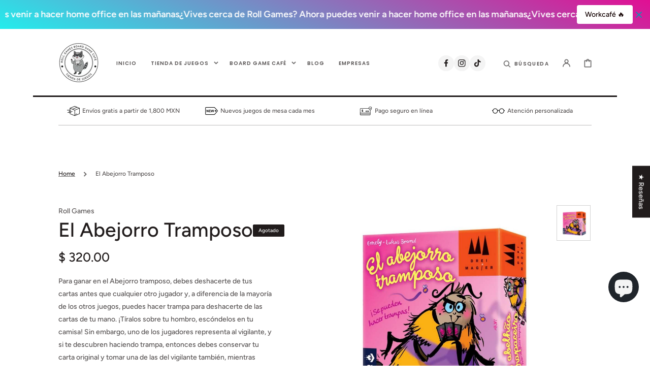

--- FILE ---
content_type: text/css
request_url: https://rollgames.mx/cdn/shop/t/23/assets/component-list-menu.css?v=87314998267966874501765067946
body_size: -568
content:
.list-menu--right{right:0}.list-menu--disclosure{position:absolute;left:1.5rem;min-width:100%;width:27rem;background-color:rgb(var(--color-background))}.list-menu--disclosure .list-menu--disclosure{left:100%;top:-2.7rem}.list-menu--disclosure .list-menu--disclosure:before{content:"";position:absolute;height:calc(100% - 2.7rem);width:.1rem;background-color:rgba(var(--color-foreground),.2);top:50%;transform:translateY(-50%);left:0}.list-menu--disclosure:focus{outline:none}.list-menu__item--active{text-decoration:underline;text-underline-offset:.3rem}.list-menu--disclosure.localization-selector{max-height:18rem;overflow:auto;width:10rem;padding:.5rem}
/*# sourceMappingURL=/cdn/shop/t/23/assets/component-list-menu.css.map?v=87314998267966874501765067946 */


--- FILE ---
content_type: text/css
request_url: https://rollgames.mx/cdn/shop/t/23/assets/template-collection.css?v=10009785243852326491765067947
body_size: 2904
content:
.collection{position:relative}.collection-product-list{list-style:none;padding:0;margin-bottom:0}.title-wrapper-empty .title{display:flex;flex-direction:column;align-items:center}@media screen and (max-width: 749px){.collection .title:not(.title--no-heading){margin-top:-1rem}}@media screen and (min-width: 750px){.collection .title-wrapper-with-link--no-heading{margin-top:6rem}}.collection .grid__item,.template-search .grid__item{padding-bottom:2rem}.collection-product-count{margin-top:0;font-size:1.2rem;margin-left:1.6rem}@media screen and (min-width: 750px){.collection-product-count{margin-top:1.5rem}}.template-search .grid__item--small{padding-bottom:.5rem}.collection.loading .collection-product-count{visibility:hidden}@media screen and (max-width: 749px){.collection .grid__item:only-child{flex:0 0 100%;max-width:100%}}@media screen and (min-width: 750px){.collection .grid__item,.template-search .grid__item{padding-bottom:5rem}.template-search .grid__item--small{padding-bottom:1rem}}.collection .negative-margin,.template-search .negative-margin{margin-bottom:-2rem}@media screen and (min-width: 750px){.collection .negative-margin,.template-search .negative-margin{margin-bottom:-5rem}}@media screen and (min-width: 750px){.collection .negative-margin--small{margin-bottom:-1rem}}.collection .loading-overlay{top:0;right:0;bottom:0;left:0;display:none;width:100%;padding:0 5rem;background-color:rgba(var(--color-background),.7)}.collection.loading .loading-overlay{display:flex;justify-content:center}.collection--empty .title-wrapper{margin-top:10rem;margin-bottom:15rem}.collection-filters{display:flex;flex-direction:column;margin-bottom:2rem}@media screen and (min-width: 750px){.collection-filters{display:block}.collection-filters>*+*{margin-top:0;margin-left:2rem}}.collection-filters__label{display:block;color:var(--color-foreground-85);font-size:1.4rem;line-height:1;margin:0 0 1rem;width:100%}.collection-filters__summary{display:flex;align-items:center;justify-content:space-between;font-size:1.4rem;cursor:pointer;height:4.5rem;padding:0 1.5rem;min-width:25rem;margin-top:2.4rem;border:.1rem solid rgba(var(--color-foreground),.55)}.collection-filters__summary:after{position:static}.collection-filters__item{display:flex;grid-column:2;grid-row:1}.collection-filters__field{flex-grow:1}.collection-filters__field .select__select{text-transform:uppercase}.collection-filters__item button{padding:1.4rem 2.6rem;margin-left:1rem}.collection-filters__disclosure{min-width:25rem}.collection-filters__disclosure summary:after{top:0}.collection-filters__disclosure a{color:rgb(var(--color-foreground));cursor:pointer;display:block;padding:1.2rem;text-transform:capitalize;text-decoration:none}.collection-filters .collection-filters__sort{box-shadow:none;padding:0 2rem 0 1.5rem}.collection-filters__field .select .icon-caret,.collection-filters__field .customer select+svg{right:.6rem}.collection-filters__field .select .icon-caret path,.collection-filters__field .customer select+svg path{fill:rgba(var(--color-foreground-secondary))}.collection-filters .collection-filters__sort:focus{box-shadow:none;outline:none}@media screen and (min-width: 750px){.collection-filters .collection-filters__sort{width:18rem;max-width:100%}}.facets{display:block}.facets__form{display:grid;grid-template-columns:auto auto;grid-template-rows:auto auto;gap:1rem 2rem}.js .facets__form{grid-template-columns:calc(100% - 19rem) 17rem}.facets__container{grid-column:1;grid-row:1;display:flex;justify-content:space-between;flex-wrap:wrap;margin-left:-1.6rem}.facets__wrapper{display:flex;flex-wrap:wrap}.facets__heading{display:block;color:rgba(var(--color-foreground),.85);font-size:1.4rem;line-height:1;margin:0 0 1rem 1.6rem;width:100%}.facets__reset{margin-left:auto;text-decoration:none;font-size:1.2rem}.facets__list--color{align-items:flex-start}.facets__list--color .facets__item>input[type=checkbox]{left:-.1rem;top:.6rem;margin:0}.facets__list--image{display:grid;grid-template-columns:repeat(var(--image_filter_columns),1fr);align-items:flex-start;gap:1.6rem .6rem;padding:1.9rem}.facets__list--image .facets__item>input[type=checkbox]{width:100%;height:100%;left:0;top:0;margin:0}.facets__disclosure{margin:0 0 1.6rem 1.6rem;transition:box-shadow var(--duration-short) ease;min-width:20rem;border-radius:50px;background-color:rgb(var(--color-scondary-element-background))}@media screen and (min-width: 1100px) and (max-width: 1329px){.facets__disclosure{min-width:16rem}}@media (hover: hover) and (pointer: fine){.facets__disclosure:hover{box-shadow:0 0 0 .1rem rgba(var(--color-foreground),.3)}}.facets__summary{padding:1.2rem 1.2rem 1.2rem 2rem;font-size:1.2rem;color:rgba(var(--color-foreground-title))}.disclosure-has-popup[open]>.facets__summary:before{z-index:3}.facets__summary>span{line-height:1.3}.facets__summary-inner{display:flex;justify-content:space-between}.facets__summary-inner>span{font-family:var(--font-button-family);font-weight:var(--font-button-weight);font-style:var(--font-button-style);text-transform:var(--font-button-text-transform);letter-spacing:.1em;font-size:1rem}.facets__display{background-color:rgb(var(--color-background));position:absolute;border:1px solid rgba(var(--color-foreground),.2);top:calc(100% + 1rem);left:-.1rem;width:27rem;max-height:55rem;overflow-y:auto}.facets__header{padding:1.5rem 2rem;display:flex;justify-content:space-between;align-items:center;font-size:1.2rem;position:sticky;top:0;background-color:rgb(var(--color-background));z-index:1}.facets__header:before{content:"";position:absolute;bottom:0;left:50%;transform:translate(-50%);width:calc(100% - 4rem);height:1px;background-color:rgba(var(--color-foreground),.2)}.facets__list{padding:1.5rem 2rem}.facets__item{position:relative;display:flex;align-items:center}.facets__item--image{padding:0}.facets__item label,.facets__item input[type=checkbox]{cursor:pointer}.facet-checkbox{padding:.7rem 0;flex-grow:1;position:relative;font-size:1.2rem;display:flex;align-items:center;word-break:break-word}.facet-checkbox--color{position:relative;gap:1rem}.facet-checkbox--color:before{content:"";width:1.8rem;height:1.8rem;border-radius:var(--border-radius);border:.1rem solid rgba(var(--color-border),.5);background:var(--swatch-color);background-position:var(--swatch-focal-point, initial);background-size:cover}.facet-checkbox--color:after{content:"";position:absolute;left:-.3rem;width:2.4rem;height:2.4rem;border-radius:var(--border-radius);border:.18rem solid transparent;background-color:transparent;transition:border-color var(--duration-default)}@media (hover: hover) and (pointer: fine){.facet-checkbox--color:hover:after{border-color:rgb(var(--color-foreground))}}.facet-checkbox--image{display:flex;flex-direction:column;gap:.4rem}.facet-checkbox--image:before{display:none}.facet-checkbox--image .facets__image-wrapper{position:relative;width:100%;padding:.3rem;overflow:hidden;border:.18rem solid transparent;aspect-ratio:var(--image_filter_ratio);transition:border-color var(--duration-default)}.facet-checkbox--image .facets__image{position:absolute;top:.3rem;right:.3rem;bottom:.3rem;left:.3rem;width:calc(100% - .6rem);height:calc(100% - .6rem);object-fit:var(--image_filter_fit)}@media (hover: hover) and (pointer: fine){.facet-checkbox--image:hover .facets__image-wrapper{border-color:rgb(var(--color-foreground))}}.facets__item input[type=checkbox]{position:absolute;opacity:1;width:2rem;height:2rem;top:.5rem;left:0;z-index:-1;appearance:none;-webkit-appearance:none}.facets__item input[type=checkbox]:checked+.facet-checkbox--color:after{border-color:rgb(var(--color-accent))}.facets__item input[type=checkbox]:checked+.facet-checkbox--image .facets__image-wrapper{border-color:rgb(var(--color-foreground))}.facet-checkbox .icon-checkmark-round{background-color:rgb(var(--color-background));margin-right:1rem;flex-shrink:0}.facet-checkbox .icon-checkmark{visibility:hidden;position:absolute;left:.46rem;z-index:5;top:1.4rem}.facet-checkbox>input[type=checkbox]:checked~.icon-checkmark{visibility:visible}.facet-checkbox>input[type=checkbox]:checked~.icon-checkmark-round{fill:rgba(var(--color-foreground))}.facet-checkbox--disabled{color:rgba(var(--color-foreground),.4)}.facet-checkbox--disabled .facets__image-wrapper{opacity:.5}.facets__price{display:flex;flex-direction:column-reverse;padding:2rem}.facets__price-wrapper{display:flex}.facets__price-wrapper>*+*{margin-left:2rem}.facets__price-wrapper .field{align-items:center}.facets__price-wrapper .field .field__currency{position:absolute;top:50%;transform:translateY(-50%);right:.5rem}.facets__price-wrapper .field__label{left:1.5rem}button.facets__button{min-height:0;margin:0 0 0 .5rem;box-shadow:none;padding-top:1.4rem;padding-bottom:1.4rem}.active-facets{display:flex;flex-wrap:wrap;align-items:center;width:100%;margin-left:-.8rem;grid-column:1/span 2;grid-row:2}.active-facets__button{padding:1.1rem .2rem;text-decoration:none;margin-left:.5rem;display:block;min-width:12rem}@media (max-width: 576px){.active-facets__button{padding:.5rem .2rem}}.active-facets__button-remove{display:block;letter-spacing:.1rem}span.active-facets__button-inner{color:rgb(var(--color-foreground));box-shadow:0 0 0 .1rem rgb(var(--color-foreground));border-radius:2.6rem;font-size:1.2rem;min-height:0;min-width:0;padding:.9rem 1.5rem;display:flex;align-items:center;justify-content:space-between;text-transform:none;font-weight:500}.active-facets__button-remove span{font-size:1.2rem}.clear-all .active-facets__button,.active-facets__button-wrapper .active-facets__button-remove{margin-left:1.6rem}@media (hover: hover) and (pointer: fine){.clear-all .active-facets__button:hover .active-facets__button-inner,.active-facets__button-wrapper .active-facets__button-remove:hover span{color:rgba(var(--color-foreground),.75)}}.clear-all span.active-facets__button-inner{padding:0;border:none;box-shadow:none;text-decoration:underline;text-underline-offset:.2rem;text-decoration-color:rgba(var(--color-foreground-secondary))}.clear-all .active-facets__button:focus-visible .active-facets__button-inner,.clear-all .active-facets__button:focus .active-facets__button-inner{box-shadow:none;outline:none;border:none}@media (hover: hover) and (pointer: fine){.clear-all .active-facets__button:hover .active-facets__button-inner{box-shadow:none;outline:none;border:none}}@media screen and (min-width: 990px){.active-facets__button{padding:0;margin:0 0 .8rem .8rem}.active-facets__button-remove{margin:0 0 .8rem .8rem}}@media (hover: hover) and (pointer: fine){.active-facets__button:hover .active-facets__button-inner{box-shadow:0 0 0 .2rem rgb(var(--color-foreground))}.active-facets__button--light:hover .active-facets__button-inner{box-shadow:0 0 0 .2rem rgba(var(--color-foreground),.4)}}.active-facets__button--light .active-facets__button-inner{box-shadow:0 0 0 .1rem rgba(var(--color-foreground),.2)}a.active-facets__button:focus-visible,a.active-facets__button:focus{outline:none;box-shadow:none}a.active-facets__button:focus-visible .active-facets__button-inner,a.active-facets__button:focus .active-facets__button-inner{box-shadow:0 0 0 .1rem rgba(var(--color-foreground),.2),0 0 0 .2rem rgb(var(--color-background)),0 0 0 .4rem rgb(var(--color-foreground));outline:none}.active-facets__button svg{width:1.2rem;margin-left:.6rem;pointer-events:none;position:relative;top:.1rem}.active-facets__button svg path{stroke:rgba(var(--color-foreground),.5)}@media all and (min-width: 990px){.active-facets__button svg{width:1.6rem;position:static}}.active-facets facet-remove:only-child{display:none}.mobile-facets__clear{width:100%;min-width:auto}.active-facets__button.disabled,.mobile-facets__clear.disabled{pointer-events:none}@media all and (min-width: 750px){.active-facets-mobile{display:none}}.count-bubble{position:relative;display:flex;justify-content:center;align-items:center;font-size:1rem;font-weight:600;width:2.5rem;height:2.5rem;border-radius:50%;background-color:rgba(var(--color-background),var(--alpha-button-border));color:rgb(var(--color-button));margin-left:.7rem;z-index:1}.count-bubble:empty{visibility:hidden}.icon-filter-two{position:absolute;width:2rem;height:2rem;right:1.2rem;z-index:0;color:rgb(var(--color-foreground-secondary))}.count-bubble--dot:empty{visibility:visible}.count-bubble--dot:before{content:"";width:.2rem;height:.2rem;display:block;background-color:rgb(var(--color-foreground));border-radius:50%}.mobile-facets{position:fixed;top:0;left:0;right:0;bottom:0;z-index:100;background-color:rgba(var(--color-foreground),.5);pointer-events:none}.mobile-facets__wrapper{margin-left:0;margin-bottom:1rem}.mobile-facets__wrapper .disclosure-has-popup[open]>summary:before{height:100vh;z-index:3}@media screen and (min-width: 750px){.mobile-facets{display:none}}.mobile-facets__inner{background-color:rgb(var(--color-background));width:calc(100% - 5rem);margin-left:auto;height:100%;overflow-y:auto;pointer-events:all;transition:transform var(--duration-short) ease}.menu-opening .mobile-facets__inner{transform:translate(0)}.disclosure-has-popup:not(.menu-opening) .mobile-facets__inner{transform:translate(105vw)}.mobile-facets__header{background-color:rgb(var(--color-background));border-bottom:.1rem solid rgba(var(--color-foreground),.2);padding:1rem 2.5rem;text-align:center;display:flex;position:sticky;top:0;z-index:2}.mobile-facets__header-inner{flex-grow:1;position:relative}.mobile-facets__info{padding:0 2.6rem}.mobile-facets__heading{font-size:1.4rem;margin:0}.mobile-facets__count{color:rgba(var(--color-foreground),.7);font-size:1.3rem;margin:0;flex-grow:1}.mobile-facets__open{text-align:center;width:100%;padding:0}.mobile-facets__open>*+*{margin-left:1rem}.mobile-facets__open svg{width:2rem}.mobile-facets__open line,.mobile-facets__open circle{stroke:rgba(var(--color-button),var(--alpha-button-border))}details[open] .mobile-facets__open{visibility:hidden}.mobile-facets__close{display:none;align-items:center;justify-content:center;position:fixed;top:.7rem;right:1rem;width:4.4rem;height:4.4rem;z-index:101;opacity:0;transition:opacity var(--duration-short) ease}.mobile-facets__close svg{width:2.2rem}@media (max-width: 1200px){.mobile-facets__close svg{width:1.2rem}}details.menu-opening .mobile-facets__close{display:flex;opacity:1}details.menu-opening .mobile-facets__close svg{margin:0}.mobile-facets__close-button{margin-top:1.5rem;padding:1.2rem 2.6rem;text-decoration:none;display:flex;align-items:center;font-size:1.4rem;width:calc(100% - 5.2rem);background-color:transparent}.no-js .mobile-facets__close-button{display:none}.mobile-facets__close-button .icon-arrow{transform:rotate(180deg);margin-right:1rem;width:1.3rem}.mobile-facets__main{min-height:calc(100% - 15rem);padding:2.7rem 0 0;position:relative;z-index:1}.mobile-facets__details[open] .icon-caret{transform:rotate(180deg)}.no-js .mobile-facets__details{border-bottom:1px solid rgba(var(--color-foreground),.04)}.mobile-facets__highlight{opacity:0;visibility:hidden}.mobile-facets__checkbox:checked+.mobile-facets__highlight{visibility:visible;opacity:1;position:absolute;top:0;left:0;right:0;bottom:0;display:block;background-color:rgba(var(--color-foreground),.04)}.mobile-facets__checkbox:checked~.icon-checkmark-round{fill:currentColor}.mobile-facets__summary{padding:1.3rem 2.5rem}.mobile-facets__summary svg{width:1.8rem;margin-left:auto}.mobile-facets__summary>div,.facets__summary>div{display:flex;flex-wrap:wrap;align-items:center}.js .mobile-facets__submenu{position:absolute;top:0;width:100%;bottom:0;left:0;background-color:rgb(var(--color-background));border:.1rem solid rgba(var(--color-foreground),.2);border-top:none;border-bottom:none;z-index:3;transform:translate(100%);visibility:hidden}.js details[open]>.mobile-facets__submenu{transition:transform .4s cubic-bezier(.29,.63,.44,1),visibility .4s cubic-bezier(.29,.63,.44,1)}.js details[open].menu-opening>.mobile-facets__submenu{transform:translate(0);visibility:visible}.js .menu-drawer__submenu .mobile-facets__submenu{overflow-y:auto}.mobile-facets__list--color{display:flex;flex-direction:column;gap:1.2rem}.mobile-facets__list--image{display:grid;grid-template-columns:repeat(var(--image_filter_columns),1fr);align-items:flex-start;gap:1.6rem .6rem;padding:1.5rem 1.5rem 1.5rem 4.5rem}.mobile-facets__item{position:relative}input.mobile-facets__checkbox{width:1.6rem;height:1.6rem;position:absolute;left:4.1rem;top:1.2rem;z-index:0;appearance:none;-webkit-appearance:none}.mobile-facets__label{padding:1.5rem 0 1.5rem 4.5rem;width:100%;background-color:rgb(var(--color-background));transition:background-color .2s ease;word-break:break-word;display:flex}.mobile-facets__label.facet-checkbox--color:after{left:4.2rem}.mobile-facets__label.facet-checkbox--image{padding:0}.mobile-facets__label>.icon-checkmark-round{position:relative;z-index:2;margin-right:.8rem;flex-shrink:0}.mobile-facets__label .icon-checkmark{position:absolute;top:2.1rem;left:5rem;visibility:hidden;z-index:5}.mobile-facets__label>input[type=checkbox]:checked~.icon-checkmark{visibility:visible}.mobile-facets__item input[type=checkbox]:checked+.facet-checkbox--color:after{border-color:rgb(var(--color-accent))}.mobile-facets__item input[type=checkbox]:checked+.facet-checkbox--image .facets__image-wrapper{border-color:rgb(var(--color-foreground))}.mobile-facets__arrow,.mobile-facets__summary .icon-caret{margin-left:auto;display:block}.mobile-facets__label--disabled{opacity:.5}.mobile-facets__footer{background-color:rgb(var(--color-background));border-top:.1rem solid rgba(var(--color-foreground),.2);padding:2rem;bottom:0;position:sticky;display:flex;z-index:2}.mobile-facets__footer>*+*{margin-left:1rem}.mobile-facets__footer>*{width:50%;min-width:auto}.mobile-facets__footer noscript .button{width:100%}.sorting .button{margin-top:2.4rem;padding-top:1.3rem}.mobile-facets__sort{display:flex;justify-content:space-between}.mobile-facets__sort label{flex-shrink:0}.mobile-facets__sort .select{width:auto}.no-js .mobile-facets__sort .select{position:relative;right:-1rem}.mobile-facets__sort .select .icon-caret{right:0}.mobile-facets__sort .select__select{box-shadow:none}.field__range{pointer-events:none;height:.2rem;margin-bottom:2.4rem;vertical-align:top;-webkit-appearance:none;-moz-appearance:none;appearance:none;width:100%;background:transparent}.field__range::-webkit-slider-thumb{-webkit-appearance:none}.field__range::-webkit-slider-thumb{-webkit-appearance:none;position:relative;height:1.8rem;width:1.8rem;border-radius:100%;border:none;background:rgb(var(--color-base-background-2));cursor:pointer;margin-top:-1rem;margin-left:-.2rem;z-index:1;box-shadow:inset 0 0 0 .7rem rgb(var(--color-button))}.field__range::-webkit-slider-runnable-track{width:100%;height:.2rem;cursor:pointer;background:rgb(var(--color-button));border-radius:.2rem;border:none}.field__range::-moz-range-thumb{height:1.8rem;width:1.8rem;border-radius:100%;border:none;background:rgb(var(--color-base-background-2));cursor:pointer;margin-left:-.2rem;z-index:1;box-shadow:inset 0 0 0 .7rem rgb(var(--color-button))}.field__range::-moz-range-progress,.field__range::-moz-range-track{width:100%;height:.2rem;cursor:pointer;border-radius:.2rem;border:none}.field__range::-moz-range-progress{background-color:rgb(var(--color-button))}.field__range::-moz-range-track{background-color:rgb(var(--color-border-input))}.field__range:last-child{position:absolute;top:0;left:0}.facets__range{position:relative;display:flex;flex-direction:column;align-items:center;width:100%;height:.2rem;background:linear-gradient(to right,rgba(var(--color-foreground),.2) var(--range-min),rgb(var(--color-button)) var(--range-min),rgb(var(--color-button)) var(--range-max),rgba(var(--color-foreground),.2) var(--range-max));margin:0;margin-top:.4rem;margin-bottom:2.4rem}.facets__range .field__range{pointer-events:none;height:.2rem;vertical-align:top}.facets__range .field__range::-webkit-slider-runnable-track{background:none}.facets__range .field__range::-webkit-slider-thumb{pointer-events:auto}.facets__range .field__range::-moz-range-progress,.facets__range .field__range::-moz-range-track{background:none}.facets__range .field__range::-moz-range-thumb{pointer-events:auto}.facets__range .field__range:last-child{position:absolute;top:0;left:0}
/*# sourceMappingURL=/cdn/shop/t/23/assets/template-collection.css.map?v=10009785243852326491765067947 */


--- FILE ---
content_type: text/css
request_url: https://rollgames.mx/cdn/shop/t/23/assets/section-main-product.css?v=103172685698228004541765067947
body_size: 3727
content:
.product--no-media:not(.featured-product--blank){max-width:57rem;margin:0 auto}.product-section{margin-top:4rem}@media screen and (max-width: 989px){.gallery-before .product__media-wrapper{order:0}.gallery-before .product__info-wrapper{order:1}}@media screen and (min-width: 990px){.gallery-left .product__media-wrapper{order:0}.gallery-left .product__info-wrapper{order:1}}@media screen and (min-width: 750px){.product__info-container--sticky{position:sticky;top:3rem;z-index:3}.product__media-container .slider-buttons{display:none}}.slick-slider .slick-list{width:100%}.product__media-list img{height:auto;object-fit:contain!important}.shopify-payment-button__button{font-family:var(--font-button-family);font-weight:var(--font-button-weight);font-style:var(--font-button-style);text-transform:var(--font-button-text-transform);border-radius:0;min-height:5rem;overflow:hidden;text-transform:uppercase;font-size:1rem}shopify-payment-button__button:after{content:"111"}.shopify-payment-button__button--unbranded{background-color:rgba(var(--color-button),var(--alpha-button-background));box-shadow:0 0 0 .1rem rgba(var(--color-button),var(--alpha-button-border));font-size:1rem;line-height:1.2;letter-spacing:.07rem}@media (hover: hover) and (pointer: fine){.shopify-payment-button__button--unbranded:hover,.shopify-payment-button__button--unbranded:hover:not([disabled]){background-color:rgba(var(--color-foreground),var(--alpha-button-background))}}.shopify-payment-button__button--unbranded:focus{outline:.3rem solid rgb(var(--color-foreground));outline-offset:.3rem}.shopify-payment-button__button--unbranded:focus-visible{outline:.3rem solid rgb(var(--color-foreground));outline-offset:.3rem}.shopify-payment-button__button--unbranded:focus:not(:focus-visible){outline:0}.shopify-payment-button__more-options{font-size:1.2rem;line-height:1.5;letter-spacing:.05rem;text-decoration:underline;text-underline-offset:.3rem}.product-form{display:block}.product-form__error-message-wrapper:not([hidden]){display:flex;align-items:flex-start;font-size:1.2rem;margin-bottom:1.5rem}.product-form__error-message-wrapper svg{flex-shrink:0;width:1.2rem;height:1.2rem;margin-right:.7rem;margin-top:.5rem}.product-form__input{flex:0 0 100%;padding:0;border:none}.product-form__input:not(:last-of-type){margin:0 0 1.2rem}.product-form__input .quantity{width:100%}@media screen and (min-width: 990px){.product-form__input{flex:0 0 50%}}variant-radios,variant-selects{display:flex;flex-wrap:wrap}variant-selects .product-form__input+.product-form__colors-wrapper,variant-selects .product-form__colors-wrapper+.product-form__input,variant-selects .product-form__colors-wrapper+.product-form__input+.product-form__input{margin-top:2.4rem}variant-selects .product-form__input+.product-form__colors-wrapper{margin-top:1.2rem}variant-selects .product-form__colors-wrapper{flex:0 0 100%}variant-radios{gap:2.4rem}variant-radios>.product-form__input{flex:0 0 100%}.product-parameters{display:grid;gap:2.4rem;padding-top:3rem;border-top:.3rem solid rgba(var(--color-foreground))}.product-parameters--column{display:flex;flex-direction:column}@media screen and (min-width: 750px){.product-parameters--column{grid-template-columns:unset}.product-parameters--column .product-parameters__quantity{max-width:20rem;width:100%}}.product-parameters .form__label{margin-bottom:.8rem}.product-parameters .product-form__controls-group label.color-swatch{max-width:3.2rem;min-width:3.2rem;height:3.2rem;padding:.3rem;margin:0;border:.1rem solid rgba(var(--color-foreground),.15)}.product-parameters .product-form__controls-group label.color-swatch:after{width:1.5rem;height:1.5rem}.product-parameters .product-form__controls-group input:checked:not(.disabled)+label,.product-parameters .product-form__controls-group input:checked:not(.disabled)+label.color-swatch{border-color:rgb(var(--color-foreground),.5)}@media (hover: hover) and (pointer: fine){.product-parameters .product-form__controls-group input+label:hover,.product-parameters .product-form__controls-group input+label.color-swatch:hover{border-color:rgb(var(--color-foreground),.5)}}.product__info-container .product-parameters{margin-top:4.8rem}@media (max-width: 576px){.product__info-container .product-parameters{margin-top:3.2rem}}@media screen and (min-width: 750px){.product-parameters{grid-template-columns:minmax(0,1fr) 20rem}}.product-form__buttons{display:flex;flex-direction:column;gap:1.6rem}@media screen and (min-width: 576px){.product-form__buttons{flex-direction:row;gap:2.4rem}.product-form__buttons>*{max-width:50%;width:50%}}.product-form__submit[disabled]+.shopify-payment-button{display:none}.product__info-wrapper .share-buttons:last-of-type{margin:2rem 0 0}.product-tags{display:flex;gap:.8rem;flex-wrap:wrap;list-style:none;padding:0}.product-tags__tag{display:flex;align-items:center;font-size:1.2rem;color:rgba(var(--color-foreground));background-color:rgba(var(--color-scondary-element-background));padding:.7rem 1.5rem;border-radius:5rem}.product-tags__tag .icon{width:1.5rem;margin-left:1.3rem}.product-tags__tag .icon{color:rgba(var(--color-foreground),.5)}@keyframes animateRecipient{0%{opacity:0;transform:translateY(-1.5rem)}to{opacity:1;transform:translateY(0)}}.recipient-form{display:block;width:100%;margin-bottom:2rem}.recipient-form input[type=date]{padding:1.5rem 2rem;text-transform:uppercase}.recipient-form input[type=checkbox]{display:none}.recipient-form input[type=checkbox]:checked+label:before{background:url("data:image/svg+xml;charset=UTF-8,%3csvg xmlns='http://www.w3.org/2000/svg' viewBox='0 0 12 9' fill='none'%3e%3cpath fill-rule='evenodd' clip-rule='evenodd' d='M11.35.643a.5.5 0 01.006.707l-6.77 6.886a.5.5 0 01-.719-.006L.638 4.845a.5.5 0 11.724-.69l2.872 3.011 6.41-6.517a.5.5 0 01.707-.006h-.001z' fill='%23000'/%3e%3c/svg%3e ") no-repeat center center;background-size:1rem;box-shadow:0 0 0 .1rem rgba(var(--color-foreground),1)}.recipient-form input[type=checkbox]:checked~.recipient-fields{display:block;animation:animateRecipient var(--duration-default) ease}.recipient-form input[type=checkbox]:not(:checked,:disabled)~.recipient-fields{display:none}.recipient-form input[type=checkbox]+label{display:inline-flex;align-items:center;font-size:1.5rem;color:rgb(var(--color-foreground));cursor:pointer}.recipient-form input[type=checkbox]+label:before{content:"";display:flex;align-items:center;justify-content:center;width:2.4rem;height:2.4rem;margin:0 1.1rem 0 0;box-shadow:0 0 0 .1rem rgba(var(--color-foreground),.15);border-radius:.2rem;background-color:rgb(var(--color-background));-webkit-appearance:none;appearance:none}.recipient-form input[type=checkbox]+label span{font-size:1.5rem;font-weight:500}.recipient-form .recipient-email-label{display:none}.recipient-form .recipient-form-field-label{font-size:1.3rem;margin:.4rem 0 0;text-transform:initial}.recipient-form .recipient-form-field-label--space-between{display:flex;justify-content:space-between}.recipient-form .recipient-fields__field:not(:last-child){margin:0 0 1.6rem}.recipient-form .recipient-fields hr{margin:1.6rem auto}.recipient-form .form__label{margin-bottom:0}.recipient-form .form__message{font-size:1.2rem;line-height:1;color:rgb(var(--color-error));margin:.4rem 0 0}.no-js .recipient-checkbox{display:none!important}.no-js .recipient-email-label.optional{display:inline}.js .recipient-fields{display:none}.js .recipient-email-label.required{display:inline}.shopify-payment-button__more-options{display:none}.shopify-payment-button__button{font-size:1rem;letter-spacing:.1rem}.product__info-container>*+*{margin:3.2rem 0 0}.product__info-container>*+*:last-of-type{margin:3.2rem 0 0}.product__info-container .product__description{margin:1.6rem 0;max-width:42rem}.product--no-media:not(.featured-product--blank) .product__info-container .product__description{margin:1.6rem auto}.product__info-container .product-form{margin:0}.product__info-container .share-button{margin-top:1rem}.product__text{margin-bottom:.5rem}.product__text a{text-decoration:none;color:inherit;transition:opacity var(--duration-default)}.product__text a:hover{opacity:.7}.product__text.subtitle{font-size:1rem}a.product__text{display:block;text-decoration:none;color:rgba(var(--color-foreground),.75)}.product__text.uppercase{text-transform:uppercase}.product__title__wrapper{display:flex;flex-wrap:wrap;align-items:center;gap:1.2rem;margin-bottom:1.5rem}.product--no-media:not(.featured-product--blank) .product__title__wrapper{justify-content:center}.product__title{word-break:break-word;margin-bottom:0;font-weight:500;line-height:1}.product__title__wrapper+p.product__text{margin-top:-1.5rem}p.product__text+.product__title__wrapper,p.product__text+.product__title__wrapper .product__title{margin-top:0}.product__accordion .accordion__content{padding:0 1rem}.product .price--sold-out .price__badge-sale{display:none}.product__additional:not(:first-child){margin-top:3rem}.product__media-list-wrapper{display:flex;align-items:flex-start;justify-content:center}.product__media-list-wrapper:has(.thumbs--mobile){flex-direction:column}.product__media-list{width:100%;max-width:100%}.product__media-list img{object-fit:cover;object-position:center;width:100%!important;max-width:100%}.product__media-sublist{display:none;margin:0;padding:0;list-style:none}.product__media-sublist.thumbs--mobile .slick-track,.product__media-sublist .slick-track{display:flex;left:unset!important}@media screen and (max-width: 989px){.product__media-sublist.thumbs--mobile{display:block;width:100%}.product__media-sublist .slick-track{display:flex;margin:0}.product__media-sublist.thumbs--mobile .slick-track{display:flex;flex-direction:row;width:fit-content!important;height:fit-content!important}.product__media-sublist.thumbs--mobile .slick-list{width:100%!important;height:fit-content!important}.product__media-subitem{width:fit-content!important;height:fit-content!important}}.product__media-list .slick-arrow{position:absolute;top:50%;transform:translateY(-50%);z-index:1;font-size:0;line-height:0;display:flex;align-items:center;justify-content:center;width:52px;height:52px;cursor:pointer;transition:var(--duration-default);border:.2rem solid transparent;border-radius:50%}@media (hover: hover) and (pointer: fine){.product__media-list .slick-arrow:hover{border:.2rem solid rgba(var(--color-foreground),.5)}}.product__media-list .slick-next{right:25px}.product__media-list .slick-prev{left:25px}.product__media-list .slick-arrow.slick-disabled{cursor:not-allowed;opacity:.5}.product__media-subitem{padding:.5rem;width:67px!important;height:70px!important;overflow:hidden}.slick-current .product__media-subitem{display:block;border:.1rem solid rgba(var(--color-foreground),.2)!important}.product__media-subitem:not(:first-child){margin-top:1rem}.product__media-subitem img{width:60px;height:60px;max-width:100%;object-fit:cover;object-position:center}noscript .product__media img{max-width:100%;height:auto}@media screen and (min-width: 990px){.product__media-list-wrapper:has(.thumbs--mobile){flex-direction:row}.product__media-list{max-width:90%}.product__media-sublist .slick-track{flex-direction:column;height:inherit!important}.product__media-sublist.thumbs--mobile .slick-track{flex-direction:column;transform:translateZ(0)!important}.product__media-sublist .slick-list{height:inherit!important;overflow-y:auto}}@media screen and (min-width: 1330px){.product--no-media:not(.featured-product--blank) .product__info-container{padding-right:0}.product__info-container{padding-right:10rem}.gallery-left .product__info-container{padding-right:0;padding-left:10rem}.product__media-list{flex:1;max-width:445px}}@media screen and (min-width: 1330px){.product__media-list{max-width:545px}}@media screen and (min-width: 990px){.product--no-media:not(.featured-product--blank) .product__info-container{padding-left:0;padding-top:0}.product__info-container>*:first-child{margin-top:0}.product__additional:not(:first-child){margin-top:5rem}.product__media-sublist{display:block;width:70px;margin-left:1rem}.product__media-sublist .slick-track{width:70px!important}}.product__description-title{font-weight:600}.product--no-media:not(.featured-product--blank) .product__title,.product--no-media:not(.featured-product--blank) .product__text,.product--no-media:not(.featured-product--blank) .product__description{text-align:center}.product--no-media:not(.featured-product--blank) fieldset.product-form__input,.product--no-media:not(.featured-product--blank) .product-form__quantity,.product--no-media:not(.featured-product--blank) .product-form__input--dropdown,.product--no-media:not(.featured-product--blank) .share-button{display:flex;align-items:center;justify-content:center;text-align:center}@media screen and (min-width: 990px){.product-form__input--dropdown:nth-child(2n) .select__select{margin-left:.1rem}}.product--no-media:not(.featured-product--blank) .product-form__quantity,.product--no-media:not(.featured-product--blank) .product-form__input--dropdown{flex-direction:column;max-width:100%}.product--no-media:not(.featured-product--blank) fieldset.product-form__input{flex-wrap:wrap;margin:0 auto 1.2rem}.product--no-media:not(.featured-product--blank) .product__info-container>modal-opener{display:block;text-align:center}.product--no-media:not(.featured-product--blank) .product-popup-modal__button{padding-right:0}.product--no-media:not(.featured-product--blank) .price{justify-content:center}.product--no-media:not(.featured-product--blank) .product__info-wrapper{padding-left:0}.product__media-list{display:flex;flex-wrap:wrap;width:100%;overflow:hidden}.product__media-item{width:100%}@media screen and (min-width: 750px){.product__media-item{width:50%}.product__media-item:first-child{width:100%}}@media screen and (min-width: 750px) and (max-width: 989px){.product__media-list .product__media-item:first-child{padding-left:0}.product__media-list .product__media-item{padding:0 0 .5rem;width:100%}}.product__media-icon .icon{width:1.7rem;height:1.7rem;color:rgb(var(--color-foreground-secondary))}.product__media-icon{background-color:rgb(var(--color-background));border-radius:50%;border:.1rem solid rgba(var(--color-foreground),.1);color:rgb(var(--color-foreground));display:flex;align-items:center;justify-content:center;height:5rem;width:5rem;position:absolute;left:1.5rem;top:1.5rem;z-index:1;transition:color var(--duration-short) ease,opacity var(--duration-short) ease}@media screen and (max-width: 576px){.product__media-icon{left:1rem;top:1rem}}.product__media-video .product__media-icon{opacity:1}@media (hover: hover) and (pointer: fine){.product__modal-opener--image .product__media-toggle:hover{cursor:zoom-in}.product__modal-opener:hover .product__media-icon{border:.1rem solid rgba(var(--color-foreground),.1)}}@media screen and (min-width: 750px){.grid__item.product__media-item--full{width:100%}}@media screen and (min-width: 990px){.product__media-icon{opacity:0}.product__modal-opener:hover .product__media-icon,.product__modal-opener:focus .product__media-icon{opacity:1}}.product__media-item>*{display:block;position:relative}.product__media-toggle{background-color:transparent;border:none;cursor:pointer;display:block;margin:0;padding:0;position:absolute;top:0;left:0;z-index:2;height:100%;width:100%}.product-media-modal{background-color:rgb(var(--color-background));height:100%;position:fixed;top:0;left:0;width:100%;visibility:hidden;opacity:0;z-index:-1}.product-media-modal[open]{visibility:visible;opacity:1;z-index:101}.product-media-modal__dialog{display:flex;align-items:center;height:100vh}.product-media-modal__content{max-height:100vh;width:100%;overflow:auto}.product-media-modal__content>*:not(.active),.product__media-list .deferred-media{display:none}@media screen and (min-width: 750px){.product-media-modal__content{padding-bottom:2rem}.product-media-modal__content>*:not(.active){display:block}.product-media-modal__content>*:first-child{padding-top:2rem}.product__modal-opener:not(.product__modal-opener--image){display:none}.product__media-list .deferred-media{display:block}}.product-popup-modal{width:100%;height:100%;background-color:#00000080;box-sizing:border-box;opacity:0;position:fixed;visibility:hidden;z-index:-1;margin:0 auto;top:0;left:0;overflow:auto}.product-popup-modal[open]{opacity:1;visibility:visible;z-index:103}.product-popup-modal__toggle{position:absolute;top:-4.4rem;right:0}@media (min-width: 1100px){.product-popup-modal__toggle{top:.2rem;right:-4rem}}.product-popup-modal__content{position:absolute;top:50%;left:50%;padding:0 1.6rem 2.4rem 3.2rem;width:calc(100% - 3.2rem);max-width:80rem;height:max-content;max-height:80%;transform:translate(-50%,-50%);background-color:rgb(var(--color-background));overflow-y:auto;z-index:3}.product-popup-modal__title:first-child{margin-top:0}.product-popup-modal__text{margin-top:3rem}.product-popup-modal__text p{font-size:1.4rem;color:rgba(var(--color-foreground),.6);margin:0}.product-popup-modal__text p+p{margin-top:2.6rem}.product-popup-modal__text a{position:relative;text-decoration:none}@media (hover: hover) and (pointer: fine){.product-popup-modal__text a:hover:after{animation:link-hover var(--duration-long)}}.product-popup-modal__text a:after{content:"";position:absolute;bottom:-.2rem;left:0;right:0;width:100%;height:.1rem;background-color:rgba(var(--color-foreground),.8);transition:width var(--duration-default)}.product-popup-modal table{margin:.8rem 0}.product-popup__link{padding:0}.product-media-modal__content>*{display:block;height:auto;margin:auto;max-height:100vh;width:auto}.product-media-modal__content .media{background:none}.product-media-modal__model{width:100%}.product-media-modal__toggle{background-color:rgb(var(--color-background));border:.1rem solid rgba(var(--color-foreground),.1);border-radius:50%;color:rgba(var(--color-foreground),.55);display:flex;align-items:center;justify-content:center;cursor:pointer;right:2rem;padding:1.2rem;position:fixed;z-index:2;top:2rem;width:5rem;height:5rem}@media (hover: hover) and (pointer: fine){.product-media-modal__toggle:hover .icon{transform:rotate(180deg)}}.product-media-modal__toggle .icon{width:1.7rem;height:1.7rem}.product-media-modal__content .deferred-media{width:100%}@media screen and (min-width: 750px){.product-media-modal__content>*{max-width:96%}.product-media-modal__content>*+*{margin-top:2rem}.product-media-modal__toggle{right:4.8rem;top:3.5rem}}@media screen and (min-width: 990px){.product-media-modal__content>*{max-width:98%}.product-media-modal__content>*+*{margin-top:1.5rem}.product-media-modal__content{padding-bottom:1.5rem}.product-media-modal__content>*:first-child{padding-top:1.5rem}.product-media-modal__toggle{right:4.3rem;top:3rem}}@media (hover: hover) and (pointer: fine){.product-media-modal__toggle:hover{color:rgba(var(--color-foreground),.75)}}.product-media-modal__toggle .icon{margin:0}.product-popup-modal{box-sizing:border-box;opacity:0;position:fixed;visibility:hidden;z-index:-1;margin:0 auto;top:0;left:0;overflow:auto;width:100%;background:rgba(var(--color-foreground),.2);height:100%}.product-popup-modal[open]{opacity:1;visibility:visible;z-index:101}.product-popup-modal__content img{max-width:100%}@media screen and (max-width: 749px){.product-popup-modal__content table{display:block;max-width:fit-content;overflow-x:auto;white-space:nowrap}}.product-popup-modal__opener{display:block}.product-popup-modal__toggle{position:sticky;top:1.5rem;display:flex;align-items:center;justify-content:center;margin:0 0 0 auto;padding:1.2rem;width:4rem;z-index:2;cursor:pointer}.product-popup__link{color:rgba(var(--color-foreground),.75)}.product-popup-modal__toggle .icon{transition:var(--duration-default)}@media (hover: hover) and (pointer: fine){.product-popup-modal__toggle:hover .icon{transform:rotate(180deg)}}.product .price__badge-sale,.product .price__badge-sold-out{display:none}.price--sold-out .price__badge-sold-out,.price--on-sale .price__badge-sale{display:inline-flex}.product-complementary{width:100%;margin-top:8rem;margin-bottom:3rem}@media (hover: hover) and (pointer: fine){.product-complementary .card-wrapper:hover .card-information>svg{transform:translate(.5rem)}}.product-complementary .card-wrapper{display:flex;position:relative;height:100%;text-decoration:none;overflow:hidden;border-width:1px 1px 1px 1px;border-style:solid;border-color:rgba(var(--color-foreground),.2);background-color:var(--color-background)}.product-complementary .card-wrapper:not(:first-of-type){border-top:none}.product-complementary .card--product{width:98px;height:11rem;flex:none;border-right:.1rem solid rgba(var(--color-foreground),.2)}.product-complementary .card--product img{width:100%;height:100%;object-fit:cover}.product-complementary .card-information{display:flex;align-items:center;justify-content:space-between;flex-grow:1;padding:1rem;margin-top:0!important}@media screen and (min-width: 750px){.product-complementary .card-information{padding:1rem 3rem}}.product-complementary .card-wrapper__link--overlay:empty{display:block;max-width:100%;position:absolute;top:0;left:0;height:100%;width:100%}.product-complementary .card-wrapper__link--overlay{display:block;text-decoration:none;color:rgb(var(--color-link));background-color:transparent;z-index:1}.product-complementary .card-information__wrapper{align-items:flex-start;width:auto}.product-complementary .card-information>svg{transition:var(--duration-default);width:22px;height:14px;margin-top:0}.product-complementary .card-information__bottom{margin-top:.8rem}.product-complementary .card__title{font-size:2rem}.product-complementary .price,.product-complementary .price-item{font-size:1.1rem!important}.cool-image-custom .product__media-item .product__media-toggle,.cool-image-custom .product__media-item .product__media-icon{display:none}.cool-image-custom .cool-image-swipebox img{max-height:100%;max-width:100%}@media screen and (min-width: 990px){.cool-image-custom .product__media-list .slick-arrow{display:none}}.inventory__title--error{color:rgb(var(--color-error))}.product-form__controls-group label.color-swatch{max-width:2rem;min-width:2rem;height:2rem;padding:.5rem;margin:0;border-radius:50%;border:.1rem solid transparent;box-sizing:border-box}.product-form__controls-group label.color-swatch:after{content:"";position:absolute;top:50%;left:50%;width:1rem;height:1rem;transform:translate(-50%,-50%);border-radius:inherit;background-color:var(--swatch-color);transition:border-color var(--duration-default)}.product-form__controls-group input:checked:not(.disabled)+label.color-swatch{border-color:rgba(var(--color-foreground),.15)}@media (hover: hover) and (pointer: fine){.product-form__controls-group input+label.color-swatch:hover{border-color:rgba(var(--color-foreground),.15)}}.product-form__controls-group input.disabled+label.color-swatch{opacity:1}.product-form__controls-group input.disabled+label.color-swatch:before{top:50%;height:.1rem;clip-path:unset;z-index:1;transform:translateY(-50%) rotate(-45deg)}.product-form__colors-wrapper .product-form__controls-group{gap:.8rem}.card-wrapper .product-form__controls-group{gap:.4rem}.product-form__controls-group{display:flex;flex-wrap:wrap;align-items:center}.product-form__controls-group input{clip:rect(0,0,0,0);overflow:hidden;position:absolute;height:1px;width:1px}@media (hover: hover) and (pointer: fine){.product-form__controls-group input+label:hover{border-color:rgba(var(--color-foreground),.15);color:rgb(var(--color-button));position:relative;z-index:1}}.product-form__controls-group input.disabled+label{opacity:.5;pointer-events:none}.product-form__controls-group input.disabled+label:before{content:"";display:block;position:absolute;top:0;left:0;width:100%;height:100%;background-color:rgba(var(--color-foreground),.15);clip-path:polygon(96% 0,100% 0,4% 100%,0% 100%)}.product-form__controls-group input:checked:not(.disabled)+label{border-color:rgba(var(--color-foreground),.15);color:rgb(var(--color-button));position:relative;z-index:1}.product-form__controls-group input:checked:not(.disabled)+label:before{background-color:rgb(var(--color-button))}.product-form__controls-group label{display:inline-flex;align-items:center;justify-content:center;height:50px;padding:0 2rem;margin-left:-.1rem;margin-top:-.1rem;font-size:1.4rem;font-weight:500;color:rgb(var(--color-foreground-title));border:.1rem solid rgba(var(--color-foreground),.15);cursor:pointer;position:relative;transition:border-color var(--duration-default)}@media (min-width: 750px){.product-form__controls-group label{font-size:1.6rem}}fieldset{border:none;margin-right:0;margin-left:0}.product__sku{font-size:1.6rem;color:rgb(var(--color-foreground));margin:0 0 2.4rem}@media screen and (min-width: 990px) and (max-width: 1329px){.product-parameters{grid-template-columns:minmax(0,1fr) 15rem;gap:1.6rem;padding-top:1.6rem}.product__info-container>*+*{margin:1.6rem 0 0}.product__info-container .product-parameters{margin-top:2.4rem}.product-form__buttons{gap:1.6rem}}.featured-product .product__media-icon,.featured-product .product__media-toggle{display:none}.featured-product .product__media-item{cursor:default}.featured-product.featured-product--blank .product__media{padding-bottom:100%}.featured-product .product-form__button-wrapper{display:flex;justify-content:center}.featured-product .product-form__buttons-more{display:inline-block;transition:opacity var(--duration-default)}.featured-product .product-form__buttons-more:hover{opacity:.7}
/*# sourceMappingURL=/cdn/shop/t/23/assets/section-main-product.css.map?v=103172685698228004541765067947 */


--- FILE ---
content_type: text/css
request_url: https://rollgames.mx/cdn/shop/t/23/assets/component-rte.css?v=54504260521368514861765067946
body_size: -325
content:
.rte:after{clear:both;content:"";display:block}.rte h1,.rte h2,.rte h3,.rte h4,.rte h5,.rte h6{margin-block:2rem}.rte h3,.rte .h3{font-size:calc(var(--font-heading-scale) * 2.4rem)}@media screen and (min-width: 750px){.rte h3,.rte .h3{font-size:calc(var(--font-heading-scale) * 2.5rem)}}.rte>p:first-child{margin-top:0}.rte>p:last-child{margin-bottom:0}.rte table{table-layout:fixed}@media screen and (min-width: 750px){.rte table td{padding-left:1.2rem;padding-right:1.2rem}}.rte img{height:auto;max-width:100%}.rte ul,.rte ol{padding-left:2rem}.rte li{list-style:inherit}.rte li:last-child{margin-bottom:0}.rte a{color:rgba(var(--color-link));text-underline-offset:.3rem;text-decoration-thickness:.1rem;transition:var(--duration-short) ease}@media (hover: hover) and (pointer: fine){.rte a:hover{color:rgb(var(--color-link))}}.rte blockquote{display:inline-flex}.rte blockquote>*{margin:-.5rem 0}
/*# sourceMappingURL=/cdn/shop/t/23/assets/component-rte.css.map?v=54504260521368514861765067946 */


--- FILE ---
content_type: text/css
request_url: https://rollgames.mx/cdn/shop/t/23/assets/newsletter-section.css?v=139485281218861947741765067947
body_size: -237
content:
.newsletter--narrow .newsletter__wrapper,.newsletter:not(.newsletter--narrow) .newsletter__wrapper.color-background-1{margin-top:5rem;margin-bottom:5rem}.newsletter__wrapper{position:relative;padding:4rem 2rem;overflow-x:hidden}.newsletter__wrapper--image{padding:4rem 2rem 13rem}@media screen and (min-width: 990px){.newsletter__wrapper{padding:8rem}.newsletter__wrapper--image{padding:8rem 8rem 25rem}}.newsletter__subheading{margin-top:1rem;font-size:1.2rem;color:rgb(var(--color-foreground-secondary))}.newsletter-form__field-wrapper .newsletter-form__message{margin-top:1.5rem}.newsletter__button{flex-shrink:0;margin:0 1rem}.newsletter__item{display:grid;gap:3rem;max-width:854px;margin:0 auto}@media screen and (min-width: 990px){.newsletter__item{grid-template-columns:400px 1fr;gap:4rem}}.newsletter-form__field-wrapper .field__input{height:6rem;box-shadow:none}.newsletter-form__field-wrapper .field__label{top:2.2rem}.newsletter-form__field-wrapper .field__input:focus,.newsletter-form__field-wrapper .select__select:focus,.newsletter-form__field-wrapper .field input:focus{box-shadow:none;outline:none}.newsletter-form__field-wrapper .field__input:focus,.newsletter-form__field-wrapper .field__input:not(:placeholder-shown),.newsletter-form__field-wrapper .field__input:-webkit-autofill{padding:1.5rem}.newsletter-form__field-wrapper .field__input:focus~.field__label,.newsletter-form__field-wrapper .field__input:not(:placeholder-shown)~.field__label,.newsletter-form__field-wrapper .field__input:-webkit-autofill~.field__label{font-size:.8rem;top:.5em;letter-spacing:.04rem}.newsletter__image{position:absolute;left:50%;bottom:0;transform:translate(-50%);height:100px;width:100%;overflow:hidden}.newsletter__image img{position:absolute;bottom:0;top:0;left:50%;transform:translate(-50%);display:block;height:100%;width:auto}@media screen and (min-width: 990px){.newsletter__image{height:200px}}
/*# sourceMappingURL=/cdn/shop/t/23/assets/newsletter-section.css.map?v=139485281218861947741765067947 */


--- FILE ---
content_type: text/css
request_url: https://rollgames.mx/cdn/shop/t/23/assets/section-footer.css?v=72608076430029343241765067947
body_size: 847
content:
.footer__content-top{padding-bottom:5rem;padding-top:5rem;display:block}@media screen and (min-width: 750px){.footer__content-top{padding-top:8rem;padding-bottom:8rem}}.footer__blocks-wrapper{display:grid;gap:1.8rem}@media screen and (min-width: 750px){.footer__blocks-wrapper{grid-template-columns:repeat(auto-fit,minmax(auto,135px));gap:6rem}.footer-block--logo{width:15rem}.footer-block--info{width:25rem}}@media screen and (min-width: 1100px){.footer__blocks-wrapper{gap:3.2rem}.footer-block--logo{width:17rem;max-width:100%}.footer-block--info{width:25rem;max-width:100%}}@media screen and (min-width: 1330px){.footer__blocks-wrapper{gap:6rem}.footer-block--info{width:31rem}}.footer__logo-link{text-decoration:none;word-wrap:break-word;max-width:100%}.footer__logo{display:block;max-width:100%;height:auto}.footer__logo-link span{text-transform:uppercase;font-size:1.5rem;letter-spacing:.3rem}.footer__copyright{font-size:1.2rem}.copyright__content{display:block}.footer__copyright:not(:only-child){margin-top:1rem}footer.color-inverse .footer__content-middle{background-color:#1a1313}footer.color-background-1 .footer__content-middle{background-color:rgb(var(--color-base-background-2))}footer.color-background-2 .footer__content-middle{background-color:rgb(var(--color-base-background-1))}.footer__content-middle-container{display:flex;flex-direction:column;padding-top:5.5rem;padding-bottom:5.5rem}.footer__content-middle-main{flex:1;display:flex;flex-wrap:wrap;gap:2.5rem}.footer-block--info,.footer__bottom-menu .list-menu__item{font-size:1.2rem}.footer__bottom-menu{display:flex;flex-wrap:wrap;column-gap:4rem;row-gap:1.8rem;margin-top:0}.footer__column--localization{width:17rem;max-width:100%}.footer__column--payment,.footer__column--menu{width:29rem;max-width:100%}@media screen and (min-width: 990px){.footer__content-middle-main{gap:4rem}.footer__bottom-menu,.footer__follow-on-shop{margin-top:3rem}.footer__column--payment{width:auto;margin-top:8px}.footer__column--menu{width:auto}}@media screen and (min-width: 1330px){.footer__content-middle-main{gap:6rem}.footer__column--payment{width:32rem}.footer__column--menu{width:35rem}}.footer-block:only-child:last-child,.accordion:first-child+.footer-block:last-child{text-align:center;max-width:76rem;margin:0 auto}.accordion:empty+.footer-block{margin-top:0}.footer .accordion{margin-top:0}@media screen and (min-width: 750px){.footer-block{display:block;margin-top:0}}.footer-block:empty{display:none}.footer-block__heading{font-size:calc(var(--font-heading-scale) * 1rem);text-transform:uppercase;margin-bottom:2rem;margin-top:0}.footer__list-social{margin-top:3rem}.footer__list-social:empty{display:none}.footer__list-social .list-social__item--placeholder:not(:only-child){display:none}.footer__list-social .list-social__link{padding:0;background-color:transparent;border-radius:0;color:rgba(var(--color-foreground),.6);font-size:1.6rem}.footer__list-social .list-social__link .icon{height:2rem;width:2rem}@media (hover: hover) and (pointer: fine){.footer__list-social .list-social__link:hover{color:rgba(var(--color-foreground))}}.footer__list-social .list-social__item{display:flex;align-items:center;justify-content:center}@media screen and (min-width: 990px){.footer__content-middle-container{flex-direction:row}}.footer__localization{display:grid;gap:2rem}localization-form{display:block}.localization-form{width:100%}.footer__localization:empty{display:none}.localization-form{display:flex;flex-direction:column;flex:auto 1 0;margin:0 auto}.localization-form:only-child{display:inline-flex;flex-wrap:wrap;flex:initial}.footer__localization h2,.footer__payment h2{margin:0 0 1.5rem;color:rgba(var(--color-foreground),.75);font-size:calc(var(--font-heading-scale) * 1rem)}@media screen and (max-width: 989px){noscript .localization-form:only-child,.footer__localization noscript{width:100%}}.localization-form .button{padding:1rem}.localization-form__currency{display:inline-block}@media screen and (max-width: 749px){.localization-form .button{word-break:break-all}}.localization-form__select{box-shadow:0 0 0 .1rem rgba(var(--color-foreground),.2);position:relative;border:0;padding-left:1rem;text-align:left}noscript .localization-form__select{padding-left:0rem}@media screen and (min-width: 750px){noscript .localization-form__select{min-width:20rem}}.localization-form__select .icon-caret{position:absolute;content:"";height:.6rem;right:2rem;top:calc(50% - .35rem)}.localization-selector.link{text-decoration:none;appearance:none;-webkit-appearance:none;-moz-appearance:none;color:rgb(var(--color-foreground));width:100%;padding:1rem 3rem 1rem 2rem}noscript .localization-selector.link{padding-top:1.5rem;padding-left:1.5rem}.localization-selector option{color:#000}.localization-selector+.disclosure__list{opacity:1;animation:animateLocalization var(--duration-default) ease}@media screen and (min-width: 750px){footer .accordion{display:none}}@keyframes appear-down{0%{opacity:0;margin-top:-1rem}to{opacity:1;margin-top:0}}footer details[open] summary~*{animation:appear-down var(--duration-default) ease}.footer .accordion .list-menu__item--link{justify-content:flex-start;text-align:left}.footer-block__details-content{margin-bottom:4rem}@media (max-width: 576px){.footer-block__details-content{margin-bottom:1.25rem}}.footer-block__details-content li:first-child .link{padding-top:3rem}@media (max-width: 576px){.footer-block__details-content li:first-child .link{padding-top:1rem}}@media screen and (min-width: 750px){.footer-block__details-content{margin-bottom:0}.footer-block__details-content li:first-child .link{padding-top:0}.footer-block__details-content>p,.footer-block__details-content>li{padding:0}.accordion:first-child+.footer-block:last-child li,.footer-block:only-child li{display:inline}}.footer-block__details-content .list-menu__item--link,.copyright__content a,.footer__column--menu .list-menu__item--link{color:rgba(var(--color-foreground),.8);font-size:1.2rem}@media screen and (min-width: 990px){.footer__column--social{padding-left:3rem;margin-left:auto;width:15rem}}.footer-block__details-content .list-menu__item--active{transition:text-decoration-thickness var(--duration-short) ease;color:rgb(var(--color-foreground))}@media screen and (min-width: 750px){.footer-block__details-content .list-menu__item--link,.copyright__content a,.footer__bottom-menu .list-menu__item{position:relative;display:inline-flex}.footer-block__details-content .list-menu__item--link:before,.copyright__content a:before,.footer__bottom-menu .list-menu__item:before{content:"";position:absolute;left:0;bottom:-2px;width:100%;height:1px;background-color:rgb(var(--color-foreground));opacity:0;transition:var(--duration-short)}}@media screen and (min-width: 750px) and (hover: hover) and (pointer: fine){.footer-block__details-content .list-menu__item--link:hover:before,.copyright__content a:hover:before,.footer__bottom-menu .list-menu__item:hover:before{opacity:1;bottom:3px}.footer-block__details-content .list-menu__item--active:hover{text-decoration-thickness:.2rem}}@media screen and (min-width: 750px){.footer-block__details-content .list-menu__item--link{display:inline-block}.footer-block__details-content>:first-child .list-menu__item--link{padding-top:0;margin-top:0}}@media screen and (max-width: 749px){.footer-block-image{text-align:center}}.footer-block-image>img{height:auto}.footer-block__details-content .placeholder-svg{max-width:20rem}.copyright__content a{text-decoration:none}@keyframes animateLocalization{0%{opacity:0;transform:translateY(0)}to{opacity:1;transform:translateY(-1rem)}}.footer .disclosure__link{padding:.95rem 3.5rem .95rem 2rem;color:rgba(var(--color-foreground),.75)}@media (hover: hover) and (pointer: fine){.footer .disclosure__link:hover{color:rgb(var(--color-foreground))}}.footer .disclosure__link--active{text-decoration:underline}.footer h2{font-family:var(--font-button-family);font-style:var(--font-button-style);font-weight:var(--font-button-weight);letter-spacing:.125em}@media (max-width: 576px){.footer h2{font-size:1.25rem}}.policies{display:flex;flex-wrap:wrap;justify-content:center;gap:.8rem;width:100%;padding-bottom:3.2rem}
/*# sourceMappingURL=/cdn/shop/t/23/assets/section-footer.css.map?v=72608076430029343241765067947 */


--- FILE ---
content_type: text/javascript
request_url: https://rollgames.mx/cdn/shop/t/23/assets/quickview.js?v=165120031926906183351765067947
body_size: 291
content:
$(document).ready(function(){$.getScript("//cdnjs.cloudflare.com/ajax/libs/fancybox/2.1.5/jquery.fancybox.min.js").done(function(){quickView()})});function quickView(){let currentRequest=null;const qvCache={};$(document).off("click",".quick-view").on("click",".quick-view",function(e){e.preventDefault();const product_handle=$(this).data("handle");$("#quick-view").length===0&&$("body").append(`
        <div id="quick-view">
          <div class="qv-content">
            <div class="qv-wrapper"></div>
          </div>
        </div>
      `);const $qv=$("#quick-view"),$wrapper=$qv.find(".qv-wrapper");if($qv.data("handle")===product_handle&&$wrapper.children().length>0){openFancybox($qv,$wrapper);return}if($qv.removeClass().addClass(product_handle).data("handle",product_handle),$wrapper.empty(),currentRequest&&typeof currentRequest.abort=="function"&&(currentRequest.abort(),currentRequest=null),qvCache[product_handle]){$wrapper.append(qvCache[product_handle].clone(!0,!0)),initQuickViewUI($wrapper),openFancybox($qv,$wrapper);return}currentRequest=$.ajax({url:"/products/"+product_handle,dataType:"html",cache:!0}).done(function(html){currentRequest=null;const $tmp=$("<div>").html(html);$tmp.find(".product__additional, .shopify-payment-button, .share-buttons, .product__pickup-availabilities, .pickup-availability-preview, .customer").remove(),$tmp.find("script").each(function(){const src=$(this).attr("src")||"";(src.includes("copy.js")||src.includes("pickup-availability.js"))&&$(this).remove()}),theme&&theme.quickviewMore?.length>0&&$tmp.find(".product-form__buttons").append(`
          <a class="product-form__buttons-more" href="/products/${product_handle}">${theme.quickviewMore}</a>
        `);const $content=$tmp.find(".product-section");$content.length!==0&&(qvCache[product_handle]=$content.clone(!0,!0),$wrapper.append($content),initQuickViewUI($wrapper),openFancybox($qv,$wrapper))})});function initQuickViewUI($wrapper){$wrapper.find(".product__media-list").each(function(){const $list=$(this);$list.hasClass("slick-initialized")||$list.slick(getSliderSettings()),$list.off("afterChange.quickview").on("afterChange.quickview",function(){window.pauseAllMedia&&window.pauseAllMedia()})}),$wrapper.find(".product__media-sublist").each(function(){const $sub=$(this);if(!$sub.hasClass("slick-initialized")){const main=$sub.parent().find(".product__media-list");$sub.slick(getSubSliderProductSettings(main))}}),$wrapper.find("variant-selects").addClass("variant-selects--quick-view"),$wrapper.find("variant-radios").addClass("variant-selects--quick-view")}function openFancybox($qv,$wrapper){$.fancybox({href:"#quick-view",maxWidth:1076,maxHeight:650,fitToView:!0,width:"90%",height:"90%",autoSize:!1,closeClick:!1,openEffect:"none",closeEffect:"none",beforeLoad:function(){$(".fancybox-wrap").css("overflow","hidden !important")},afterShow:function(){theme?.quickviewText?.length>0&&$(".fancybox-outer").append(`
            <div class="qv-announcement color-inverse">
              ${theme.quickviewText}
            </div>
          `)},afterClose:function(){$qv.removeClass().removeData("handle"),$wrapper.empty()}})}}document.addEventListener("shopify:section:load",function(){quickView()});
//# sourceMappingURL=/cdn/shop/t/23/assets/quickview.js.map?v=165120031926906183351765067947
